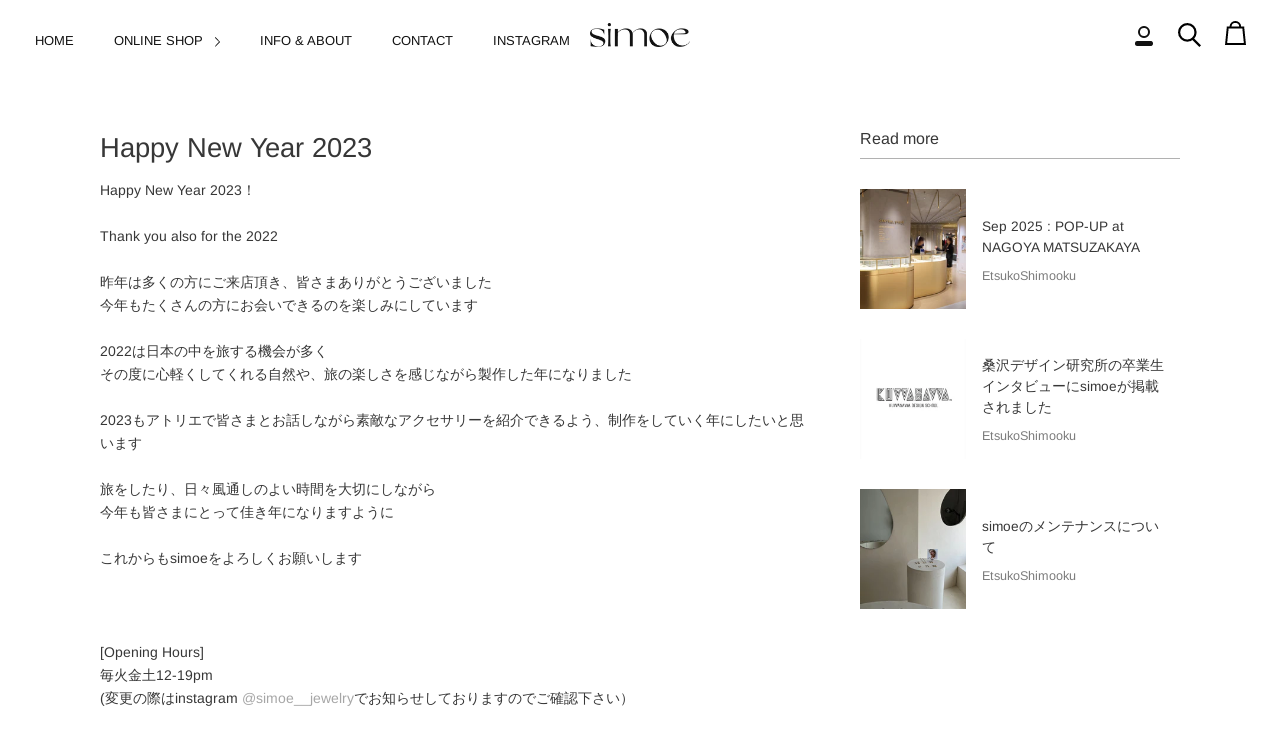

--- FILE ---
content_type: text/javascript
request_url: https://www.simoe.jp/cdn/shop/t/2/assets/conditional-variants.js?v=38277311927827406691748418454
body_size: 975
content:
/** Shopify CDN: Minification failed

Line 11:0 Transforming const to the configured target environment ("es5") is not supported yet
Line 24:4 Transforming const to the configured target environment ("es5") is not supported yet
Line 25:4 Transforming const to the configured target environment ("es5") is not supported yet
Line 28:4 Transforming const to the configured target environment ("es5") is not supported yet
Line 34:22 Expected ")" but found ";"

**/
// 商品IDごとのカラーとサイズのマッピング
const productOptions = {
  '7850194829479': { // Raw Ring 03
    'Silver': ['11', '12', '15', 'Other Size'],
    'Gold': ['12.5', '14', 'Other Size']
  }
  // 他のリングのIDとオプションを追加
};

// ページ読み込み時に実行
document.addEventListener('DOMContentLoaded', function() {
  // 現在のページが商品ページかどうかを確認
  if (window.location.pathname.includes('/products/')) {
    // 現在の商品IDを取得（URLから）
    const pathParts = window.location.pathname.split('/');
    const productHandle = pathParts[pathParts.length - 1];
    
    // 商品ハンドルからIDを取得するか、直接URLから取得
    const productId = document.querySelector('input[name="id"]')?.getAttribute('data-product-id') || 
                      document.querySelector('form[action*="/cart/add"]')?.getAttribute('data-product-id') ||
                      '7850194829479'; // フォールバックとしてRaw Ring 03のIDを使用
    
    console.log('Product ID:', productId); // デバッグ用
    
    if (productId &amp;&amp; productOptions[productId]) {
      console.log('Product options found:', productOptions[productId]); // デバッグ用
      setupColorChangeListeners(productId);
    } else {
      console.log('No product options found for this product'); // デバッグ用
    }
  }
});

// カラー選択のリスナーをセットアップ
function setupColorChangeListeners(productId) {
  // さまざまな可能性のあるカラー選択要素を取得
  const colorSelectors = document.querySelectorAll(
    'select[name="Color"], ' +
    'select[name="option1"], ' + 
    'input[name="Color"]:checked, ' + 
    'input[name="option1"]:checked, ' +
    '.single-option-selector:first-of-type, ' +
    '[data-option-name="Color"], ' +
    '[data-option="Color"]'
  );
  
  console.log('Color selectors found:', colorSelectors.length); // デバッグ用
  
  if (colorSelectors.length &gt; 0) {
    // 各セレクターにイベントリスナーを追加
    colorSelectors.forEach(selector =&gt; {
      selector.addEventListener('change', function() {
        console.log('Color changed to:', this.value); // デバッグ用
        updateSizeOptions(productId);
      });
    });
    
    // 初期表示時にも実行
    setTimeout(function() {
      updateSizeOptions(productId);
    }, 500); // ページ読み込み後少し待ってから実行
  } else {
    console.log('No color selectors found'); // デバッグ用
  }
}

// サイズオプションを更新する関数
function updateSizeOptions(productId) {
  // さまざまな可能性のあるカラー選択要素から選択されたカラーを取得
  let selectedColor = '';
  const colorSelector = 
    document.querySelector('select[name="Color"]') || 
    document.querySelector('select[name="option1"]') || 
    document.querySelector('input[name="Color"]:checked') || 
    document.querySelector('input[name="option1"]:checked') || 
    document.querySelector('.single-option-selector:first-of-type') ||
    document.querySelector('[data-option-name="Color"]') ||
    document.querySelector('[data-option="Color"]');
  
  if (colorSelector) {
    selectedColor = colorSelector.value;
    console.log('Selected color:', selectedColor); // デバッグ用
  } else {
    console.log('Could not find selected color'); // デバッグ用
    return; // カラーが見つからない場合は処理を中止
  }
  
  // このカラーで利用可能なサイズ
  const availableSizes = productOptions[productId][selectedColor] || [];
  console.log('Available sizes:', availableSizes); // デバッグ用
  
  if (availableSizes.length === 0) {
    console.log('No available sizes for this color'); // デバッグ用
    return; // 利用可能なサイズがない場合は処理を中止
  }
  
  // さまざまな可能性のあるサイズオプション要素を取得
  const sizeOptions = document.querySelectorAll(
    'select[name="Size"] option, ' +
    'select[name="option2"] option, ' +
    '.single-option-selector:nth-of-type(2) option, ' +
    '[data-option-name="Size"] option, ' +
    '[data-option="Size"] option, ' +
    '.swatch[data-option-index="1"] .swatch-element, ' +
    '.swatch[data-option="Size"] .swatch-element'
  );
  
  console.log('Size options found:', sizeOptions.length); // デバッグ用
  
  // サイズオプションの表示/非表示を切り替え
  sizeOptions.forEach(option =&gt; {
    const sizeValue = option.value || option.getAttribute('data-value');
    console.log('Checking size:', sizeValue); // デバッグ用
    
    if (availableSizes.includes(sizeValue)) {
      console.log('Showing size:', sizeValue); // デバッグ用
      option.style.display = '';
      option.disabled = false;
      if (option.parentNode &amp;&amp; option.parentNode.classList.contains('swatch-element')) {
        option.parentNode.style.display = '';
      }
    } else {
      console.log('Hiding size:', sizeValue); // デバッグ用
      option.style.display = 'none';
      option.disabled = true;
      if (option.parentNode &amp;&amp; option.parentNode.classList.contains('swatch-element')) {
        option.parentNode.style.display = 'none';
      }
    }
  });
  
  // 最初の利用可能なサイズを選択
  if (availableSizes.length &gt; 0) {
    const firstAvailableSize = availableSizes[0];
    console.log('Setting first available size:', firstAvailableSize); // デバッグ用
    
    // さまざまな可能性のあるサイズ選択要素を取得
    const sizeSelector = 
      document.querySelector('select[name="Size"]') || 
      document.querySelector('select[name="option2"]') || 
      document.querySelector('.single-option-selector:nth-of-type(2)') ||
      document.querySelector('[data-option-name="Size"]') ||
      document.querySelector('[data-option="Size"]');
    
    if (sizeSelector) {
      sizeSelector.value = firstAvailableSize;
      // 変更イベントを発火させて他のスクリプトに通知
      sizeSelector.dispatchEvent(new Event('change'));
    }
    
    // スウォッチの場合
    const sizeSwatch = document.querySelector(`.swatch[data-option-index="1"] .swatch-element[data-value="${firstAvailableSize}"] input, .swatch[data-option="Size"] .swatch-element[data-value="${firstAvailableSize}"] input`);
    if (sizeSwatch) {
      sizeSwatch.checked = true;
      sizeSwatch.dispatchEvent(new Event('change'));
    }
  }
}


--- FILE ---
content_type: image/svg+xml
request_url: https://www.simoe.jp/cdn/shop/t/2/assets/ico-search-orange.svg?v=24758963632651510841758765904
body_size: -568
content:
<svg xmlns="http://www.w3.org/2000/svg" width="22.874" height="23.749"><defs><style>.a{fill:transparent;stroke:#000000;stroke-width:2.195px}</style></defs><path class="a" d="M14.661 15.536l7.438 7.438zM1.098 9.266a8.167 8.167 0 0 1 8.167-8.167 8.167 8.167 0 0 1 8.167 8.167 8.167 8.167 0 0 1-8.167 8.167 8.167 8.167 0 0 1-8.167-8.167z"/></svg>

--- FILE ---
content_type: image/svg+xml
request_url: https://www.simoe.jp/cdn/shop/t/2/assets/ico-cart-orange.svg?v=121136395721521252861758765883
body_size: -857
content:
<svg xmlns="http://www.w3.org/2000/svg" width="21.195" height="24.365"><defs><style>.a{fill:none;stroke:#000000;stroke-miterlimit:10;stroke-width:1.986px}</style></defs><path class="a" d="M20.097 23.371h-19L2.773 6.606H18.42zM15.34 5.743a4.884 4.884 0 0 0-9.765 0"/></svg>